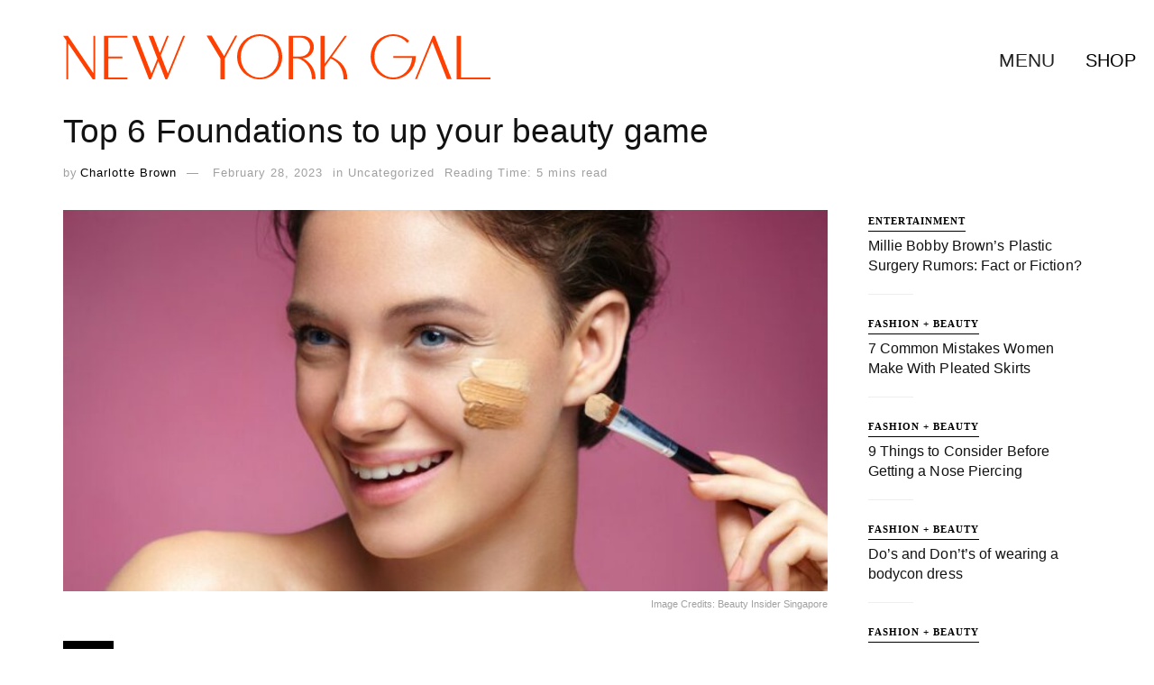

--- FILE ---
content_type: text/html; charset=utf-8
request_url: https://www.google.com/recaptcha/api2/aframe
body_size: 266
content:
<!DOCTYPE HTML><html><head><meta http-equiv="content-type" content="text/html; charset=UTF-8"></head><body><script nonce="F0YLpOZ3Z2mpvCh_ipj9WQ">/** Anti-fraud and anti-abuse applications only. See google.com/recaptcha */ try{var clients={'sodar':'https://pagead2.googlesyndication.com/pagead/sodar?'};window.addEventListener("message",function(a){try{if(a.source===window.parent){var b=JSON.parse(a.data);var c=clients[b['id']];if(c){var d=document.createElement('img');d.src=c+b['params']+'&rc='+(localStorage.getItem("rc::a")?sessionStorage.getItem("rc::b"):"");window.document.body.appendChild(d);sessionStorage.setItem("rc::e",parseInt(sessionStorage.getItem("rc::e")||0)+1);localStorage.setItem("rc::h",'1768686482942');}}}catch(b){}});window.parent.postMessage("_grecaptcha_ready", "*");}catch(b){}</script></body></html>